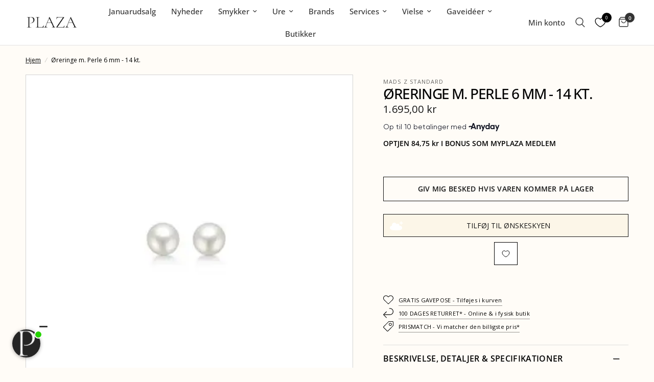

--- FILE ---
content_type: text/css
request_url: https://plaza.dk/cdn/shop/t/91/assets/labels.css?v=166340176123167261901762347987
body_size: -609
content:
.product-page-labels {
  z-index: 15;
  position: absolute;
  font-family: Twentieth Century, sans-serif;
}

.product-label {
  font-size: 1rem;
  padding: 7px 12px;
  display: inline-block;
  line-height: 1rem;

  position: absolute;
  top: 5px;
  left: 5px;
  background-color: #000;
  color: #fff;
  padding: 5px 8px;
  font-size: 13px;
  border-radius: 3px;
  font-weight: 800;
}


--- FILE ---
content_type: text/javascript; charset=utf-8
request_url: https://plaza.dk/products/mads-z-standard-oreringe-m-perle-6-mm-14-kt-8513206.js
body_size: 1075
content:
{"id":8775648051480,"title":"Øreringe m. Perle 6 mm - 14 kt.","handle":"mads-z-standard-oreringe-m-perle-6-mm-14-kt-8513206","description":"\u003cp\u003eEt smykke med karakter og raffinement.\u003c\/p\u003e\n\n\u003cp\u003eMads Z er et elegant smykkebrand, som designer smykker i ægte guld og sølv. Smykkerne er stilrene og feminine kombineret med, at tidens toner afspejles. De er designet med en forkærlighed for ædle metaller og ædelsten og diamanter. I alle Mads Z smykkerne går den høje kvalitet hånd i hånd med det stilsikre og moderne design.\u003c\/p\u003e\n\n\u003cp\u003eMads Z er en internationalt anerkendt, dansk smykkedesigner med rødder i det nordsjællandske men i dag bosiddende på Sydfyn. Mads Z startede i smykkebranchen i 1991 og blev siden en af hovedmændene bag smykkemærket Kranz \u0026amp; Ziegler. I 2015 valgte han at gå solo, og han satser i dag 100% på sit eget brand Mads Z. Smykkerne har et smukt, minimalistisk formsprog, der sammen med materialerne udstråler en varig værdi.\u003c\/p\u003e\n\n\u003cp\u003eSmykket er udført i 14 karat guld og tåler kontakt med vand i daglig brug. For optimal holdbarhed anbefaler vi dog, at det tages af ved fysisk aktivitet.\u003c\/p\u003e\n\n\u003cp\u003eØreringene sælges i par.\u003c\/p\u003e\n\n\u003cp\u003ePLAZA er autoriseret forhandler af Mads Z Standard\u003c\/p\u003e","published_at":"2023-10-25T23:30:43+02:00","created_at":"2023-10-20T20:37:22+02:00","vendor":"Mads Z Standard","type":"Ørestikker","tags":["3FOR2AUGUST","BF2025","BLACK_WEEK_2024","BLACK_WEEK_RUL2","BLACK_WEEKS_RUL1","CYBER2025","Fuldprisvare","MADSZSTANDARD-RABAT","Magasin.dk","Nej","Sale","Sale40","UDSOLGT"],"price":169500,"price_min":169500,"price_max":169500,"available":false,"price_varies":false,"compare_at_price":169500,"compare_at_price_min":169500,"compare_at_price_max":169500,"compare_at_price_varies":false,"variants":[{"id":47084761350424,"title":"Default Title","option1":"Default Title","option2":null,"option3":null,"sku":"903446","requires_shipping":true,"taxable":true,"featured_image":null,"available":false,"name":"Øreringe m. Perle 6 mm - 14 kt.","public_title":null,"options":["Default Title"],"price":169500,"weight":0,"compare_at_price":169500,"inventory_management":"shopify","barcode":"5713169036173","quantity_rule":{"min":1,"max":null,"increment":1},"quantity_price_breaks":[],"requires_selling_plan":false,"selling_plan_allocations":[]}],"images":["\/\/cdn.shopify.com\/s\/files\/1\/0768\/2457\/6280\/files\/8513206_1.png?v=1713522319"],"featured_image":"\/\/cdn.shopify.com\/s\/files\/1\/0768\/2457\/6280\/files\/8513206_1.png?v=1713522319","options":[{"name":"Title","position":1,"values":["Default Title"]}],"url":"\/products\/mads-z-standard-oreringe-m-perle-6-mm-14-kt-8513206","media":[{"alt":"Ørestik m. kulturperle 6 mm - 14 kt. Rødguld fra Mads Z Standard","id":35830752444696,"position":1,"preview_image":{"aspect_ratio":1.0,"height":393,"width":393,"src":"https:\/\/cdn.shopify.com\/s\/files\/1\/0768\/2457\/6280\/files\/8513206_1.png?v=1713522319"},"aspect_ratio":1.0,"height":393,"media_type":"image","src":"https:\/\/cdn.shopify.com\/s\/files\/1\/0768\/2457\/6280\/files\/8513206_1.png?v=1713522319","width":393}],"requires_selling_plan":false,"selling_plan_groups":[]}

--- FILE ---
content_type: text/javascript; charset=utf-8
request_url: https://plaza.dk/products/mads-z-standard-oreringe-m-perle-6-mm-14-kt-8513206.js
body_size: 633
content:
{"id":8775648051480,"title":"Øreringe m. Perle 6 mm - 14 kt.","handle":"mads-z-standard-oreringe-m-perle-6-mm-14-kt-8513206","description":"\u003cp\u003eEt smykke med karakter og raffinement.\u003c\/p\u003e\n\n\u003cp\u003eMads Z er et elegant smykkebrand, som designer smykker i ægte guld og sølv. Smykkerne er stilrene og feminine kombineret med, at tidens toner afspejles. De er designet med en forkærlighed for ædle metaller og ædelsten og diamanter. I alle Mads Z smykkerne går den høje kvalitet hånd i hånd med det stilsikre og moderne design.\u003c\/p\u003e\n\n\u003cp\u003eMads Z er en internationalt anerkendt, dansk smykkedesigner med rødder i det nordsjællandske men i dag bosiddende på Sydfyn. Mads Z startede i smykkebranchen i 1991 og blev siden en af hovedmændene bag smykkemærket Kranz \u0026amp; Ziegler. I 2015 valgte han at gå solo, og han satser i dag 100% på sit eget brand Mads Z. Smykkerne har et smukt, minimalistisk formsprog, der sammen med materialerne udstråler en varig værdi.\u003c\/p\u003e\n\n\u003cp\u003eSmykket er udført i 14 karat guld og tåler kontakt med vand i daglig brug. For optimal holdbarhed anbefaler vi dog, at det tages af ved fysisk aktivitet.\u003c\/p\u003e\n\n\u003cp\u003eØreringene sælges i par.\u003c\/p\u003e\n\n\u003cp\u003ePLAZA er autoriseret forhandler af Mads Z Standard\u003c\/p\u003e","published_at":"2023-10-25T23:30:43+02:00","created_at":"2023-10-20T20:37:22+02:00","vendor":"Mads Z Standard","type":"Ørestikker","tags":["3FOR2AUGUST","BF2025","BLACK_WEEK_2024","BLACK_WEEK_RUL2","BLACK_WEEKS_RUL1","CYBER2025","Fuldprisvare","MADSZSTANDARD-RABAT","Magasin.dk","Nej","Sale","Sale40","UDSOLGT"],"price":169500,"price_min":169500,"price_max":169500,"available":false,"price_varies":false,"compare_at_price":169500,"compare_at_price_min":169500,"compare_at_price_max":169500,"compare_at_price_varies":false,"variants":[{"id":47084761350424,"title":"Default Title","option1":"Default Title","option2":null,"option3":null,"sku":"903446","requires_shipping":true,"taxable":true,"featured_image":null,"available":false,"name":"Øreringe m. Perle 6 mm - 14 kt.","public_title":null,"options":["Default Title"],"price":169500,"weight":0,"compare_at_price":169500,"inventory_management":"shopify","barcode":"5713169036173","quantity_rule":{"min":1,"max":null,"increment":1},"quantity_price_breaks":[],"requires_selling_plan":false,"selling_plan_allocations":[]}],"images":["\/\/cdn.shopify.com\/s\/files\/1\/0768\/2457\/6280\/files\/8513206_1.png?v=1713522319"],"featured_image":"\/\/cdn.shopify.com\/s\/files\/1\/0768\/2457\/6280\/files\/8513206_1.png?v=1713522319","options":[{"name":"Title","position":1,"values":["Default Title"]}],"url":"\/products\/mads-z-standard-oreringe-m-perle-6-mm-14-kt-8513206","media":[{"alt":"Ørestik m. kulturperle 6 mm - 14 kt. Rødguld fra Mads Z Standard","id":35830752444696,"position":1,"preview_image":{"aspect_ratio":1.0,"height":393,"width":393,"src":"https:\/\/cdn.shopify.com\/s\/files\/1\/0768\/2457\/6280\/files\/8513206_1.png?v=1713522319"},"aspect_ratio":1.0,"height":393,"media_type":"image","src":"https:\/\/cdn.shopify.com\/s\/files\/1\/0768\/2457\/6280\/files\/8513206_1.png?v=1713522319","width":393}],"requires_selling_plan":false,"selling_plan_groups":[]}

--- FILE ---
content_type: text/plain; charset=utf-8
request_url: https://netlify.blacklemon.dk/.netlify/functions/getProductInventoryLevels?store=plaza-ure-smykker&prodId=8775648051480
body_size: -388
content:
[{"id":"gid://shopify/ProductVariant/47084761350424","inventory_policy":"DENY","inventory_quantities":[{"name":"Weblager","level":0}]}]

--- FILE ---
content_type: text/javascript
request_url: https://plaza.dk/cdn/shop/t/91/assets/parcel_scripts.js?v=26497960407901541921762348003
body_size: 5335
content:
(()=>{var e=globalThis,t={},n={},r=e.parcelRequire7502;if(null==r&&((r=function(e){if(e in t)return t[e].exports;if(e in n){var r=n[e];delete n[e];var o={id:e,exports:{}};return t[e]=o,r.call(o.exports,o,o.exports),o.exports}var i=Error("Cannot find module '"+e+"'");throw i.code="MODULE_NOT_FOUND",i}).register=function(e,t){n[e]=t},e.parcelRequire7502=r),(0,r.register)("afp6i",function(e,t){class n{constructor(e){if(!e||(this.placeholder=e.querySelector(".brands-list__image-wrapper"),this.brandList=e.querySelector(".brands-list"),this.brandLetters=e.querySelector(".brands-letters"),this.brandLetterLinks=this.brandLetters.querySelectorAll(".slider-item > a[href]"),this.brandList&&(this.brands=this.brandList.querySelectorAll(".brands-item")),!this.brands.length>0))return;this.init()}init(){let e=this;e.brands.forEach(t=>{t.addEventListener("mouseover",e.onMouseOver.bind(e))}),e.brandLetterLinks.forEach(t=>{t.addEventListener("click",function(n){n.preventDefault();let r=t.getAttribute("href");if("#"!=r.substring(0,1))return;let o=r.substring(1);e.brandList.querySelectorAll(".brands-item").forEach(e=>{e.classList.add("is-hidden")}),"All"==o?e.brandList.querySelectorAll(".brands-item").forEach(e=>{e.classList.remove("is-hidden")}):"0-9"==o?"0,1,2,3,4,5,6,7,8,9".split(",").forEach(t=>{e.brandList.querySelectorAll(`.brands-item[data-letter="brand-letter-${t}"]`).forEach(e=>{e.classList.remove("is-hidden")})}):e.brandList.querySelectorAll(`.brands-item[data-letter="brand-letter-${o}"]`).forEach(e=>{e.classList.remove("is-hidden")}),e.brandLetterLinks.forEach(e=>{e.classList.remove("is-selected")}),t.classList.add("is-selected")})}),window.addEventListener("scroll",function(){e.brandLettersSticky()})}brandLettersSticky(){if(!this.brandLetters)return;this.brandLetters.classList.toggle("is-sticky",window.scrollY>0),document.querySelector(".shopify-section.header-section").classList.toggle("not-sticky",window.scrollY>100);let e=document.querySelector(".header.is-sticky");e&&e.classList.toggle("header--shadow-medium",window.scrollY<=0)}onMouseOver(e){let t=e.currentTarget;if(this.placeholder){let e=t.querySelector(".brands-list__image");if(e){let t=e.cloneNode(!0);t.setAttribute("class",""),t.classList.add("brands-list__image"),this.placeholder.innerHTML=t.outerHTML}}}}let r=document.querySelectorAll(".shopify-section.section-brands");!r.length>0||r.forEach(e=>{e&&new n(e)})}),!function(){let e=document.querySelector(".product-information");if(!e)return;let t=e.dataset.product_id;function n(){let t=e.querySelector("#appointo-btn");null!=t&&(t.classList.contains("d-none")&&t.classList.remove("d-none"),t.classList.add("appointo-custom-styles"),t.closest("div").addEventListener("mouseover",function(){t.setAttribute("style","background:black !important; color:white !important")}),t.closest("div").addEventListener("mouseleave",function(){t.setAttribute("style","background:white !important; color:black !important")}),t.nextElementSibling.classList.add("d-none"),document.querySelector("fieldset .variant-picker")&&document.querySelectorAll("fieldset .variant-picker").forEach(e=>e.classList.add("d-none")))}async function r(e){if(!e)return;let t=`https://netlify.blacklemon.dk/.netlify/functions/getProductInventoryLevels?store=plaza-ure-smykker&prodId=${e}`;try{let e=await fetch(t);if(e?.ok)return await e.json()}catch(e){console.log("There was an error",e)}}async function o(e){if(!e)return;let t=`https://netlify.blacklemon.dk/.netlify/functions/getProduct?store=plaza-ure-smykker&id=${e}`;try{let e=await fetch(t);if(e?.ok)return await e.json()}catch(e){console.log("There was an error",e)}}document.addEventListener("DOMContentLoaded",async()=>{let e=await r(t),i=await o(t);n();let a=document.querySelector("#main-product-cart__holder.add_to_cart_holder");new MutationObserver((e,t)=>{for(let r of e)"childList"===r.type?n():"attributes"===r.type&&r.target.classList.contains(".appointo-custom-styles")&&t.disconnect()}).observe(a,{attributes:!0,childList:!0,subtree:!0});let c=new CustomEvent("productAndVariantsInventoryOnLoad",{detail:{product:i,variantsInventoryLevels:e}});document.dispatchEvent(c)}),document.addEventListener("product:variant-change",async function(e){let n=await r(t),i=new CustomEvent("productOnChange",{detail:{product:await o(t),variantsInventoryLevels:n}});document.dispatchEvent(i)}),document.querySelector(".notify-me-btn")&&document.querySelector(".notify-me-btn").addEventListener("click",function(e){(function(){let e=document.querySelector("#klaviyo-bis-iframe");new MutationObserver((e,t)=>{for(let t of e)"attributes"===t.type&&function(){let e=` <svg xmlns="http://www.w3.org/2000/svg" width="32" height="23" viewBox="0 0 32 23" fill="none">
    <path d="M29.7143 0H2.28571C1.67951 0 1.09812 0.242321 0.66947 0.673654C0.240816 1.10499 0 1.69 0 2.3V20.7C0 21.31 0.240816 21.895 0.66947 22.3263C1.09812 22.7577 1.67951 23 2.28571 23H29.7143C30.3205 23 30.9019 22.7577 31.3305 22.3263C31.7592 21.895 32 21.31 32 20.7V2.3C32 1.69 31.7592 1.10499 31.3305 0.673654C30.9019 0.242321 30.3205 0 29.7143 0ZM27.2 2.3L16 10.097L4.8 2.3H27.2ZM2.28571 20.7V3.3465L15.3486 12.443C15.5399 12.5765 15.7672 12.6481 16 12.6481C16.2328 12.6481 16.4601 12.5765 16.6514 12.443L29.7143 3.3465V20.7H2.28571Z" fill="black"/>
  </svg>`,t=document.querySelector("#klaviyo-bis-iframe").contentWindow.document.body,n=t.querySelector("button.btn-success");if(n){let t=n?.innerText;n.innerHTML=e+"<span>"+t+"</span>"}let r=t.querySelector(".klaviyo-bis-close");r&&(r.innerHTML=`
        <svg class='close klaviyo-bis-close' xmlns="http://www.w3.org/2000/svg" width="18" height="18" viewBox="0 0 18 18" fill="none">
            <path d="M15 15L3 3M15 3L3 15" stroke="black" stroke-width="1.5" stroke-linecap="round"/>
        </svg>
    `),n.addEventListener("click",function(r){let o=t.querySelector("#completed_message");new MutationObserver((r,o)=>{for(let o of r)"attributes"===o.type&&function(e,t,n){if(t&&(e.querySelector("#container p")&&e.querySelector("#container p").remove(),e.querySelector("#container #email")&&e.querySelector("#container #email").remove(),e.querySelector("#container #variant_select")&&e.querySelector("#container #variant_select").remove(),e.querySelector("#container #newsletter_subscription")&&e.querySelector("#container #newsletter_subscription").remove(),!e.querySelector(".feedback-envelope-icon"))){let t=document.createElement("div");t.classList.add("feedback-envelope-icon"),t.innerHTML=n,e.querySelector("#completed_message div").parentNode.insertBefore(t,e.querySelector("#completed_message div"))}}(t,n,e)}).observe(o,{attributes:!0,childList:!0,subtree:!0})})}()}).observe(e,{attributes:!0,childList:!0,subtree:!0})})()})}(),r("afp6i"),!customElements.get("gift-wrap")){class e extends HTMLElement{constructor(){super()}async connectedCallback(){let e=this.querySelector("label.gift-wrap-checker"),t=e?.querySelector("input[gift-wrap]"),n=t?.getAttribute("giftwrap-variant"),r=document.querySelector("#cart-drawer-form"),o=await this.getCart();this.isGiftInCart(o?.items,n)?t.checked=!0:t.checked=!1,e.addEventListener("click",()=>this.handleLabelClick(t,n,r))}async getCart(){return(await fetch("/cart.js",{method:"GET",credentials:"same-origin",headers:{"Content-Type":"application/json"}})).json()}isGiftInCart(e,t){return e&&Array.isArray(e)&&0!==e.length&&t?e.some(e=>e.id.toString()===t):(console.warn("❌ No items found"),!1)}async handleLabelClick(e,t,n){if(!e||!t||!n){console.warn("❌ No checkbox or productId or cartDrawerForm found");return}e.disabled=!0,e.checked=!e.checked,n.classList.add("loading"),e.checked?await this.addProductToCart(t):await this.removeProductFromCart(t),await this.updateCartTotal(),n.classList.remove("loading"),e.disabled=!1}async updateCartTotal(){let e=await this.getCart(),t=window.theme.settings.money_with_currency_format,n=formatMoney(e.total_price,t),r=document.querySelector("#cart-drawer-total");r&&(r.textContent=`${n}`)}async addProductToCart(e){if(e)return await fetch("/cart/add.js",{method:"POST",credentials:"same-origin",headers:{"Content-Type":"application/json"},body:JSON.stringify({items:[{id:e,quantity:1}]})})}async removeProductFromCart(e){if(e)return await fetch("/cart/change.js",{method:"POST",credentials:"same-origin",headers:{"Content-Type":"application/json"},body:JSON.stringify({id:e,quantity:0})})}}customElements.define("gift-wrap",e)}class o{constructor(e){if(!e)return;this.container=e.querySelector("#Mix-Match-Drawer"),this.button=e.querySelectorAll(".mix-max-toggle"),this.setupEventListeners()}setupEventListeners(){this.button.forEach((e,t)=>{e.addEventListener("click",e=>(e.preventDefault(),document.getElementsByTagName("body")[0].classList.toggle("open-cc"),this.container.classList.toggle("active"),this.container.classList.contains("active")&&dispatchCustomEvent("mix-match-drawer:open"),!1))})}}Array.from(document.querySelectorAll("[data-mix-match]")).forEach(e=>{e&&new o(e)});let i=document.querySelectorAll(".scale-point-info");document.querySelector(".side-panel-scale-point");let a=document.querySelector("input.scale-point-text-area");function c(){i.forEach(e=>{if(!e)return;let t=e.querySelector(".scale-point-info-text");t&&window.matchMedia("screen and (max-width: 767px)")&&e.addEventListener("click",function(n){n.preventDefault(),e&&("hidden"==t.style.visibility?t.style.visibility="visible":t.style.visibility="hidden")})})}function s(){let e=document.querySelector(".side-panel-scale-point");e.querySelector("input.scale-point-text-area").addEventListener("input",function(t){let n=e.querySelector("[scale-point-error-msg]"),r=!1;if(!n)return;this.value=this.value.replace(/[^\w\s.,!?æøåÆØÅ]/g,"");let o=this.value.length;/[a-zA-ZæøåÆØÅ]/.test(this.value)||(r=!0),10!==o&&(r=!0),0===o&&(r=!1),r?n.classList.remove("d-none"):n.classList.add("d-none")})}let l=()=>{setTimeout(()=>{let e=document.querySelectorAll(".scale-point-info"),t=document.querySelector("input.scale-point-text-area");e&&c(),t&&s()},2e3)};document.addEventListener("cart:item-removed",l),document.addEventListener("cart:item-updated",l),document.addEventListener("cart-drawer:open",l),i&&c(),a&&s();let d=document.querySelector(".side-panel-personal-card");function u(){let e=document.querySelector(".side-panel-personal-card");if(!e)return;let t=e.querySelector("textarea.personal-card-text-area");function n(e){return e.replace(/([\p{Extended_Pictographic}|\u200D]+)/gu,"").replace(/[^\w\s.,!?æøåÆØÅ:\-']/g,"")}t.addEventListener("input",function(){this.value=n(this.value)}),t.addEventListener("paste",function(e){e.preventDefault();let t=n((e.clipboardData||window.clipboardData).getData("text"));document.execCommand("insertText",!1,t)})}d&&u();let p=()=>{setTimeout(()=>{d&&u()},2e3)};function m(){document.querySelectorAll(".pair_single_selector__btn_wrap .button").forEach(e=>{e.classList.toggle("selected")});let e=document.querySelector(".pair_single_selector__btn_wrap .button.selected").dataset.quantity;document.querySelectorAll('input[name="items[0][quantity]"').forEach(t=>t.value=e),document.querySelectorAll("quantity-selector input").forEach(t=>t.value=e),parseInt(e)>1?(document.querySelectorAll("[data-single-price]").forEach(e=>e.classList.add("d-none")),document.querySelectorAll("[data-pair-price]").forEach(e=>e.classList.remove("d-none"))):(document.querySelectorAll("[data-single-price]").forEach(e=>e.classList.remove("d-none")),document.querySelectorAll("[data-pair-price]").forEach(e=>e.classList.add("d-none")))}async function y(){let e=document.querySelector(`[action="${theme.routes.cart_url}"]`);if(e)new MutationObserver(function(e,t){for(var n of e)"childList"===n.type&&n.addedNodes.forEach(function(e){1===e.nodeType&&e.matches('[name*="x-pa-"]')&&e.remove()})}).observe(e,{attributes:!1,childList:!0,subtree:!0}),e.querySelectorAll('[name*="x-pa-"]').forEach(e=>e.remove())}document.addEventListener("cart:item-removed",p),document.addEventListener("cart:item-updated",p),document.addEventListener("cart-drawer:open",p),window.addEventListener("load",()=>{window.location.href.includes("products")&&document.querySelector(".pair_single_selector__btn_wrap")&&document.querySelectorAll(".pair_single_selector__btn_wrap .button").forEach(e=>{e.addEventListener("click",m)})}),function(){let e=document.createElement("div");e.classList.add("side-panel-wrapper");let t=document.querySelector("#wrapper");e&&t&&t.appendChild(e);let n=document.querySelector(".store-availability");if(!n)return;let r=async()=>{let e=null;try{e=await fetch("https://netlify.blacklemon.dk/.netlify/functions/getStoresByMetafield?store=plaza-ure-smykker&metafieldKey=available_for_local_pickup&namespace=custom")}catch(e){console.log("There was an error",e)}if(e?.ok)return await e.json()};document.addEventListener("DOMContentLoaded",async()=>{(function(e){let t=n.dataset.bundleProductVariantIds.split(","),r=document.querySelector(".store-availability")?.dataset?.bundleProductIds?.split(","),o=document.querySelector(".product-information").dataset.variant_id,i=n.dataset.inventoryNoticeThreshold,a=n.dataset.showInventoryNotice;async function c(t){if(r.length>1){async function n(e){e.length;let t=[],n=e.map(async e=>await d(e));return await Promise.all(n)}async function d(e){if(!e)return;let t=`https://netlify.blacklemon.dk/.netlify/functions/getProductInventoryLevels?store=plaza-ure-smykker&prodId=${e}`;try{let e=await fetch(t);if(e?.ok)return await e.json()}catch(e){console.log("There was an error",e)}}(function(e,t,n,r,o){let i=t,a=e.length;for(let t=0;t<a;t++){let n=e[t][0].inventory_quantities;i=i.filter(e=>n.map(e=>e.name).includes(e.name)&&e)}for(let t=0;t<a;t++)e[t][0].inventory_quantities=e[t][0].inventory_quantities.filter(e=>i.map(e=>e.name).includes(e.name)),e[t][0].inventory_quantities=e[t][0].inventory_quantities;let c=e[0][0].inventory_quantities;for(let t=1;t<a;t++){let n=e[t][0].inventory_quantities;for(let e=0;e<c.length;e++)c[e].level>n[e].level&&(c[e].level=n[e].level)}let s=c.find(e=>"Weblager"===e.name)?.level||0;i&&l(i,c,n,r,s)})(await n(r),e,i,a,0)}else s(t,e,i,a,o);document.removeEventListener("productAndVariantsInventoryOnLoad",c)}function s(e,t,n,r,o){let{variantsInventoryLevels:i}=e.detail,{inventory_quantities:a}=i.find(e=>e.id.includes(o)),c=a.find(e=>"Weblager"===e.name)?.level||0;if(a&&t){let e=a.filter(e=>e.level>0),o=t.filter(t=>e.map(e=>e.name).includes(t.name)&&t);return e=e.filter(e=>o.map(e=>e.name).includes(e.name)),o&&l(o,e,n,r,c),{availablePickupLocations:o,availableVariantInventory:e}}document.removeEventListener("productAndVariantsInventoryOnLoad",s)}function l(e,t,r,o,i){if(e&&e.length){let i=document.querySelector(".side-panel-wrapper-template .pickup-locations"),a=i.firstElementChild;for(;a;)a.remove(),a=i.firstElementChild;let c=t.reduce((e,t)=>e+t.level,0);if("low"===o&&c>r);else{let o=c>parseInt(r)?"normal":"low";n.querySelector(".in-stores").classList.remove("d-none"),n.querySelector(".online-exclusive").classList.add("d-none"),n.querySelector(".product-inventory-notice.pp").classList.remove("d-none"),n.querySelector(".product-inventory-notice.pp").classList.remove("product-inventory-notice--normal","product-inventory-notice--low"),n.querySelector(".product-inventory-notice.pp").classList.add("product-inventory-notice--"+o),n.querySelector(".pickup-availabilities-size").innerText=`${e.length}`;let i=document.querySelector("template.pickup").content.querySelector(".pickup-location");e.map(e=>{let n=t.find(t=>t.name===e.name).level,o=n>parseInt(r)?"normal":"low",a=document.importNode(i,!0);a.querySelector(".product-inventory-notice").classList.add("product-inventory-notice--"+o),a.querySelector(".location-name").textContent=e.name,e.distance&&(a.querySelector(".pickup-location__distance").textContent="("+e.distance+"km)"),a.querySelector(".pickup-location__items").textContent=n,a.querySelector(".pickup-location__address .address1").textContent=e?.address?.address1,a.querySelector(".pickup-location__address .zip").textContent=e?.address?.zip,a.querySelector(".pickup-location__address .city").textContent=e?.address?.city,document.querySelector(".side-panel-wrapper-template .pickup-locations").appendChild(a)})}}else if(i>0){n.querySelector(".in-stores").classList.add("d-none"),n.querySelector(".online-exclusive").classList.remove("d-none");let e=i>parseInt(r)?"normal":"low";n.querySelector(".product-inventory-notice.pp").classList.remove("product-inventory-notice--normal","product-inventory-notice--low"),n.querySelector(".online-exclusive .product-inventory-notice").classList.add("product-inventory-notice--"+e),n.querySelector(".product-inventory-notice.pp").classList.remove("d-none")}else n.querySelector(".in-stores").classList.add("d-none");let a=n.querySelector(".side-panel-wrapper-template"),c=document.querySelector(".side-panel-wrapper");a&&(c.innerHTML=a.innerHTML),document.querySelectorAll("[close-side-panel]").forEach(e=>{e.addEventListener("click",()=>d(!1))});let s=document.querySelector(".side-panel-wrapper [enable-location]");s&&s.addEventListener("click",()=>(function(e,t,n){let r=e=>Math.PI/180*e,o=(e,t)=>{var n=Math.pow(10,t||0);return Math.round(e*n)/n};navigator.geolocation?navigator.geolocation.getCurrentPosition(i=>{let a=i.coords.latitude,c=i.coords.longitude;(function(e,t,n){let r=document.querySelector(".side-panel-wrapper .pickup-locations"),o=r.firstElementChild;for(;o;)o.remove(),o=r.firstElementChild;let i=document.querySelector("template.pickup").content.querySelector(".pickup-location");e.map(e=>{let o=t.find(t=>t.name===e.name).level,a=o>parseInt(n)?"normal":"low",c=document.importNode(i,!0);c.querySelector(".product-inventory-notice").classList.add("product-inventory-notice--"+a),c.querySelector(".location-name").textContent=e.name,e.distance&&(c.querySelector(".pickup-location__distance").textContent="("+e.distance+"km)"),c.querySelector(".pickup-location__items").textContent=o,c.querySelector(".pickup-location__address .address1").textContent=e?.address?.address1,c.querySelector(".pickup-location__address .zip").textContent=e?.address?.zip,c.querySelector(".pickup-location__address .city").textContent=e?.address?.city,r.appendChild(c)})})((e=e.map(e=>{let t=e.address.latitude,n=e.address.longitude,i=r(a-t),s=r(c-n),l=Math.sin(i/2)*Math.sin(i/2)+Math.cos(r(t))*Math.cos(r(a))*Math.sin(s/2)*Math.sin(s/2),d=2*Math.atan2(Math.sqrt(l),Math.sqrt(1-l));return{address:e.address,id:e.id,name:e.name,distance:o(6371*d,1)}})).sort((e,t)=>e.distance-t.distance),t,n)},e=>{console.error("Error getting user location:",e)}):console.log("Geolocation is not supported by this browser.")})(e,t,r))}function d(e){let t=document.querySelectorAll("product-recommendations"),n=document.querySelectorAll("recently-viewed-products"),r=document.querySelector(".side-panel-wrapper .side-panel");if(e){for(let e of(r.classList.add("active"),document.getElementsByTagName("body")[0]?.classList.add("overflow-hidden"),document.getElementsByClassName("header-section")[0]?.classList.add("transition-none"),t))e.classList.add("-z-1","position-relative");for(let e of n)e.classList.add("-z-1","position-relative")}else{for(let e of(r.classList.remove("active"),document.getElementsByTagName("body")[0]?.classList.remove("overflow-hidden"),document.getElementsByClassName("header-section")[0]?.classList.remove("transition-none"),t))e.classList.remove("-z-1","position-relative");for(let e of n)e.classList.remove("-z-1","position-relative")}}n.querySelector(".side-panel"),n.querySelector("[open-side-panel]").addEventListener("click",()=>d(!0)),document.addEventListener("productAndVariantsInventoryOnLoad",c),document.addEventListener("product:variant-change",function(t){let n=t.detail.variant.id;document.addEventListener("productOnChange",function t(r){s(r,e,i,a,n),document.removeEventListener("productOnChange",t)})})})(await r())})}(),function(){let e=document.querySelector("#inventory-quantity");if(!e)return;let t=e.textContent.trim();if(!function(e){try{JSON.parse(e)}catch(e){return!1}return!0}(t))return;let n=JSON.parse(t),r=document.querySelector(".delivery_in_stock"),o=document.querySelector(".delivery_no_stock"),i=n.currentVariant,a=n.addToCartText,c=n.preorderText,s=n.soldOutText,l=n.bundleProductsSize.length||0,d=document.querySelector(".countdown_digits");if(!d)return;let u=d.dataset.countHours,p=d.dataset.countMinutes,m=d.dataset.countSeconds,y=document.querySelector("#AddToCart"),v=document.querySelector("#AddToCart span");function f(e,t){let{variantsInventoryLevels:i,product:{product:d}}=e.detail;if(!i)return;let u=i.find(e=>e.id.includes(t)),p=!!u.inventory_quantities.find(({level:e})=>e>0),m=u.id,f=d.variants.find(({admin_graphql_api_id:e})=>e===m).inventory_quantity>0;!p&&l>=2&&f&&(p=!0),function(e,t){let{inventoryPolicy:i,preorder:l}=n[e],d="continue"===i,u="true"===l;t?(r.classList.remove("d-none"),o.classList.add("d-none"),v.textContent=a):u&&d?(r.classList.add("d-none"),o.classList.add("d-none"),y.style.backgroundColor="#000",y.style.color="#fff",v.textContent=c):!u&&d?(r.classList.add("d-none"),o.classList.remove("d-none"),v.textContent=a):d||(r.classList.add("d-none"),o.classList.add("d-none"),v.textContent=s)}(t,p)}r&&o&&y&&(setInterval(function(){let e=new Date,t=e.getDay();if(0===t||6===t)return r.querySelector(".countdown_timer").classList.add("d-none"),!1;let[n,o,i]=new Intl.DateTimeFormat("en-US",{timeZone:"Europe/Copenhagen",hour:"2-digit",minute:"2-digit",second:"2-digit",hour12:!1}).format(e).split(":"),a=14-n,c=59-o,s=59-i;a>=0&&c>=0&&s>=0?(r.querySelector(".countdown_digits").innerHTML=`
          ${a}${u}:
          ${c}${p}:
          ${s}${m}
      `,r.querySelector(".countdown_timer").classList.remove("d-none"),r.querySelector(".countdown_expected").classList.add("d-none")):(r.querySelector(".countdown_timer").classList.add("d-none"),r.querySelector(".countdown_expected").classList.remove("d-none"))},1e3),document.addEventListener("DOMContentLoaded",()=>{i&&document.addEventListener("productAndVariantsInventoryOnLoad",function e(t){f(t,i),document.removeEventListener("productAndVariantsInventoryOnLoad",e,!1)})}),document.addEventListener("product:variant-change",function(e){let t=e.detail.variant.id;t&&document.addEventListener("productOnChange",function e(n){f(n,t),document.removeEventListener("productOnChange",e,!1)})}))}(),function(){let e=document.querySelector(".product-information .variant-picker");function t(n,r=!1){let o=document.querySelector("template#size-variant-template");if(!o)return;let{product:{product:{variants:i}},variantsInventoryLevels:a}=n.detail,{content:c}=o,s=c.querySelector("input"),l=c.querySelector("label"),{dataset:{section_id:d,optionPosition:u,sticky:p}}=s;if(!i)return;let m=function(e){let t=e.firstElementChild,n=null;for(;t;)t.checked&&(n=t.value),t.remove(),t=e.firstElementChild;return n}(e);document.querySelector(".variations .form__label__value").innerText=m;let y=!0;i.forEach((t,n)=>{var o;let i=s.cloneNode(!0);i.setAttribute("id",`${d}-${u}-${n}${p?"--sticky":""}`),i.setAttribute("form",`product-form-${d}`),i.setAttribute("value",t.title),t.title===m&&i.setAttribute("checked",!0);let c=l.cloneNode(!0);c.setAttribute("for",`${d}-${u}-${n}${p?"--sticky":""}`),c.querySelector("span").innerText=t.title,c.setAttribute("data-index",n),e.appendChild(i),o=t.inventory_policy,-1!==(a[n].inventory_quantities.find(({level:e})=>e>0)||-1)||"continue"===o||c.classList.add("sold-out"),e.appendChild(c),y&&r&&(y=!1)}),e.classList.remove("hide-default-variants")}e&&(document.addEventListener("DOMContentLoaded",async()=>{document.addEventListener("productAndVariantsInventoryOnLoad",function e(n){t(n,isOnLoad=!0),document.removeEventListener("productAndVariantsInventoryOnLoad",e,!1)})}),document.addEventListener("product:variant-change",()=>{document.addEventListener("productOnChange",function e(n){t(n),document.removeEventListener("productOnChange",e)})}))}(),(async()=>{try{fetch("/cart/update.js",{method:"POST",headers:{"Content-Type":"application/json"},body:'{ "attributes": { "x-pa-pacid": "", "x-pa-id": "" } }'})}catch(e){console.log(e)}})(),document.addEventListener("cart-drawer:rendered",()=>{y()})})();
//# sourceMappingURL=parcel_scripts.js.map


--- FILE ---
content_type: text/plain; charset=utf-8
request_url: https://netlify.blacklemon.dk/.netlify/functions/getProduct?store=plaza-ure-smykker&id=8775648051480
body_size: 1009
content:
{"product":{"id":8775648051480,"title":"Øreringe m. Perle 6 mm - 14 kt.","body_html":"<p>Et smykke med karakter og raffinement.</p>\n\n<p>Mads Z er et elegant smykkebrand, som designer smykker i ægte guld og sølv. Smykkerne er stilrene og feminine kombineret med, at tidens toner afspejles. De er designet med en forkærlighed for ædle metaller og ædelsten og diamanter. I alle Mads Z smykkerne går den høje kvalitet hånd i hånd med det stilsikre og moderne design.</p>\n\n<p>Mads Z er en internationalt anerkendt, dansk smykkedesigner med rødder i det nordsjællandske men i dag bosiddende på Sydfyn. Mads Z startede i smykkebranchen i 1991 og blev siden en af hovedmændene bag smykkemærket Kranz &amp; Ziegler. I 2015 valgte han at gå solo, og han satser i dag 100% på sit eget brand Mads Z. Smykkerne har et smukt, minimalistisk formsprog, der sammen med materialerne udstråler en varig værdi.</p>\n\n<p>Smykket er udført i 14 karat guld og tåler kontakt med vand i daglig brug. For optimal holdbarhed anbefaler vi dog, at det tages af ved fysisk aktivitet.</p>\n\n<p>Øreringene sælges i par.</p>\n\n<p>PLAZA er autoriseret forhandler af Mads Z Standard</p>","vendor":"Mads Z Standard","product_type":"Ørestikker","created_at":"2023-10-20T20:37:22+02:00","handle":"mads-z-standard-oreringe-m-perle-6-mm-14-kt-8513206","updated_at":"2026-01-23T03:07:08+01:00","published_at":"2023-10-25T23:30:43+02:00","template_suffix":null,"published_scope":"global","tags":"3FOR2AUGUST, BF2025, BLACK_WEEK_2024, BLACK_WEEK_RUL2, BLACK_WEEKS_RUL1, CYBER2025, Fuldprisvare, MADSZSTANDARD-RABAT, Magasin.dk, Nej, Sale, Sale40, UDSOLGT","status":"active","admin_graphql_api_id":"gid://shopify/Product/8775648051480","variants":[{"id":47084761350424,"product_id":8775648051480,"title":"Default Title","price":"1695.00","position":1,"inventory_policy":"deny","compare_at_price":"1695.00","option1":"Default Title","option2":null,"option3":null,"created_at":"2023-10-20T20:37:22+02:00","updated_at":"2026-01-23T02:49:09+01:00","taxable":true,"barcode":"5713169036173","fulfillment_service":"manual","grams":0,"inventory_management":"shopify","requires_shipping":true,"sku":"903446","weight":0,"weight_unit":"kg","inventory_item_id":49133129990424,"inventory_quantity":0,"old_inventory_quantity":0,"admin_graphql_api_id":"gid://shopify/ProductVariant/47084761350424","image_id":null}],"options":[{"id":11059550028056,"product_id":8775648051480,"name":"Title","position":1,"values":["Default Title"]}],"images":[{"id":43281634197784,"alt":"Ørestik m. kulturperle 6 mm - 14 kt. Rødguld fra Mads Z Standard","position":1,"product_id":8775648051480,"created_at":"2023-10-24T16:42:20+02:00","updated_at":"2024-01-24T20:04:04+01:00","admin_graphql_api_id":"gid://shopify/MediaImage/35830752444696","width":393,"height":393,"src":"https://cdn.shopify.com/s/files/1/0768/2457/6280/files/8513206_1.png?v=1713522319","variant_ids":[]}],"image":{"id":43281634197784,"alt":"Ørestik m. kulturperle 6 mm - 14 kt. Rødguld fra Mads Z Standard","position":1,"product_id":8775648051480,"created_at":"2023-10-24T16:42:20+02:00","updated_at":"2024-01-24T20:04:04+01:00","admin_graphql_api_id":"gid://shopify/MediaImage/35830752444696","width":393,"height":393,"src":"https://cdn.shopify.com/s/files/1/0768/2457/6280/files/8513206_1.png?v=1713522319","variant_ids":[]}}}